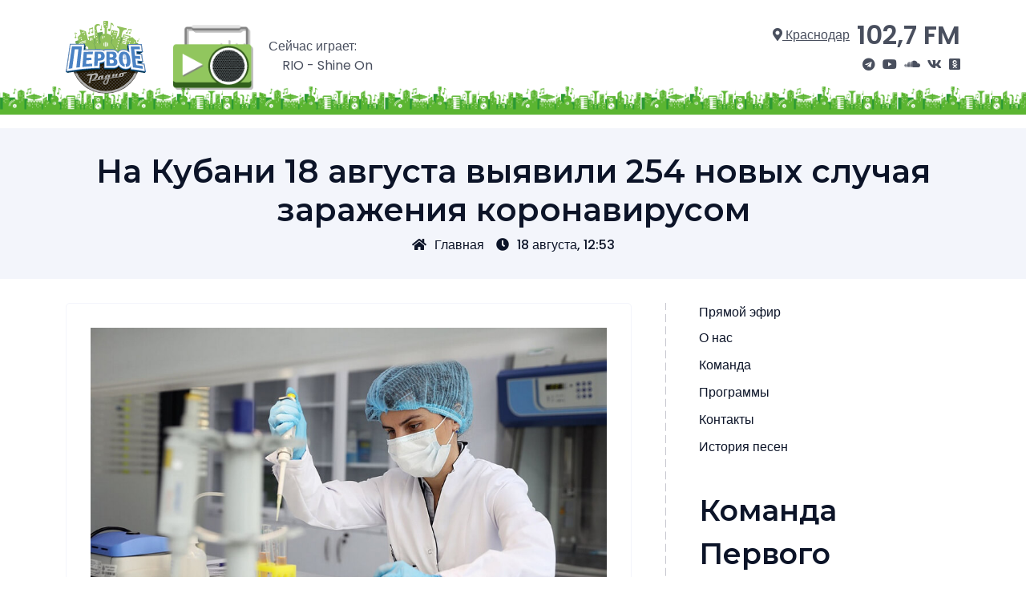

--- FILE ---
content_type: text/html; charset=UTF-8
request_url: https://pervoe.fm/http-pervoe-fm-blog-na-kubani-18-avgusta-vyyavili-254-novykh-sluchaya-zarazheniya-koronavirusom/
body_size: 47797
content:
<!doctype html>
<html lang="ru-RU">
<head>
    <meta charset="UTF-8">
    <meta name="viewport" content="width=device-width, initial-scale=1">
    <title>На Кубани 18 августа выявили 254 новых случая заражения коронавирусом &#8212; Первое радио Кубани</title>
<meta name='robots' content='max-image-preview:large' />
<link rel="amphtml" href="https://pervoe.fm/http-pervoe-fm-blog-na-kubani-18-avgusta-vyyavili-254-novykh-sluchaya-zarazheniya-koronavirusom/amp/" /><meta name="generator" content="AMP for WP 1.1.2"/><link rel='dns-prefetch' href='//fonts.googleapis.com' />
<link rel="alternate" type="application/rss+xml" title="Первое радио Кубани &raquo; Лента" href="https://pervoe.fm/feed/" />
<link rel="alternate" type="application/rss+xml" title="Первое радио Кубани &raquo; Лента комментариев" href="https://pervoe.fm/comments/feed/" />
<link rel="alternate" type="application/rss+xml" title="Первое радио Кубани &raquo; Лента комментариев к &laquo;На Кубани 18 августа выявили 254 новых случая заражения коронавирусом&raquo;" href="https://pervoe.fm/http-pervoe-fm-blog-na-kubani-18-avgusta-vyyavili-254-novykh-sluchaya-zarazheniya-koronavirusom/feed/" />
<link rel="alternate" title="oEmbed (JSON)" type="application/json+oembed" href="https://pervoe.fm/wp-json/oembed/1.0/embed?url=https%3A%2F%2Fpervoe.fm%2Fhttp-pervoe-fm-blog-na-kubani-18-avgusta-vyyavili-254-novykh-sluchaya-zarazheniya-koronavirusom%2F" />
<link rel="alternate" title="oEmbed (XML)" type="text/xml+oembed" href="https://pervoe.fm/wp-json/oembed/1.0/embed?url=https%3A%2F%2Fpervoe.fm%2Fhttp-pervoe-fm-blog-na-kubani-18-avgusta-vyyavili-254-novykh-sluchaya-zarazheniya-koronavirusom%2F&#038;format=xml" />
<style id='wp-img-auto-sizes-contain-inline-css'>
img:is([sizes=auto i],[sizes^="auto," i]){contain-intrinsic-size:3000px 1500px}
/*# sourceURL=wp-img-auto-sizes-contain-inline-css */
</style>
<style id='wp-emoji-styles-inline-css'>

	img.wp-smiley, img.emoji {
		display: inline !important;
		border: none !important;
		box-shadow: none !important;
		height: 1em !important;
		width: 1em !important;
		margin: 0 0.07em !important;
		vertical-align: -0.1em !important;
		background: none !important;
		padding: 0 !important;
	}
/*# sourceURL=wp-emoji-styles-inline-css */
</style>
<style id='wp-block-library-inline-css'>
:root{--wp-block-synced-color:#7a00df;--wp-block-synced-color--rgb:122,0,223;--wp-bound-block-color:var(--wp-block-synced-color);--wp-editor-canvas-background:#ddd;--wp-admin-theme-color:#007cba;--wp-admin-theme-color--rgb:0,124,186;--wp-admin-theme-color-darker-10:#006ba1;--wp-admin-theme-color-darker-10--rgb:0,107,160.5;--wp-admin-theme-color-darker-20:#005a87;--wp-admin-theme-color-darker-20--rgb:0,90,135;--wp-admin-border-width-focus:2px}@media (min-resolution:192dpi){:root{--wp-admin-border-width-focus:1.5px}}.wp-element-button{cursor:pointer}:root .has-very-light-gray-background-color{background-color:#eee}:root .has-very-dark-gray-background-color{background-color:#313131}:root .has-very-light-gray-color{color:#eee}:root .has-very-dark-gray-color{color:#313131}:root .has-vivid-green-cyan-to-vivid-cyan-blue-gradient-background{background:linear-gradient(135deg,#00d084,#0693e3)}:root .has-purple-crush-gradient-background{background:linear-gradient(135deg,#34e2e4,#4721fb 50%,#ab1dfe)}:root .has-hazy-dawn-gradient-background{background:linear-gradient(135deg,#faaca8,#dad0ec)}:root .has-subdued-olive-gradient-background{background:linear-gradient(135deg,#fafae1,#67a671)}:root .has-atomic-cream-gradient-background{background:linear-gradient(135deg,#fdd79a,#004a59)}:root .has-nightshade-gradient-background{background:linear-gradient(135deg,#330968,#31cdcf)}:root .has-midnight-gradient-background{background:linear-gradient(135deg,#020381,#2874fc)}:root{--wp--preset--font-size--normal:16px;--wp--preset--font-size--huge:42px}.has-regular-font-size{font-size:1em}.has-larger-font-size{font-size:2.625em}.has-normal-font-size{font-size:var(--wp--preset--font-size--normal)}.has-huge-font-size{font-size:var(--wp--preset--font-size--huge)}.has-text-align-center{text-align:center}.has-text-align-left{text-align:left}.has-text-align-right{text-align:right}.has-fit-text{white-space:nowrap!important}#end-resizable-editor-section{display:none}.aligncenter{clear:both}.items-justified-left{justify-content:flex-start}.items-justified-center{justify-content:center}.items-justified-right{justify-content:flex-end}.items-justified-space-between{justify-content:space-between}.screen-reader-text{border:0;clip-path:inset(50%);height:1px;margin:-1px;overflow:hidden;padding:0;position:absolute;width:1px;word-wrap:normal!important}.screen-reader-text:focus{background-color:#ddd;clip-path:none;color:#444;display:block;font-size:1em;height:auto;left:5px;line-height:normal;padding:15px 23px 14px;text-decoration:none;top:5px;width:auto;z-index:100000}html :where(.has-border-color){border-style:solid}html :where([style*=border-top-color]){border-top-style:solid}html :where([style*=border-right-color]){border-right-style:solid}html :where([style*=border-bottom-color]){border-bottom-style:solid}html :where([style*=border-left-color]){border-left-style:solid}html :where([style*=border-width]){border-style:solid}html :where([style*=border-top-width]){border-top-style:solid}html :where([style*=border-right-width]){border-right-style:solid}html :where([style*=border-bottom-width]){border-bottom-style:solid}html :where([style*=border-left-width]){border-left-style:solid}html :where(img[class*=wp-image-]){height:auto;max-width:100%}:where(figure){margin:0 0 1em}html :where(.is-position-sticky){--wp-admin--admin-bar--position-offset:var(--wp-admin--admin-bar--height,0px)}@media screen and (max-width:600px){html :where(.is-position-sticky){--wp-admin--admin-bar--position-offset:0px}}

/*# sourceURL=wp-block-library-inline-css */
</style><style id='wp-block-search-inline-css'>
.wp-block-search__button{margin-left:10px;word-break:normal}.wp-block-search__button.has-icon{line-height:0}.wp-block-search__button svg{height:1.25em;min-height:24px;min-width:24px;width:1.25em;fill:currentColor;vertical-align:text-bottom}:where(.wp-block-search__button){border:1px solid #ccc;padding:6px 10px}.wp-block-search__inside-wrapper{display:flex;flex:auto;flex-wrap:nowrap;max-width:100%}.wp-block-search__label{width:100%}.wp-block-search.wp-block-search__button-only .wp-block-search__button{box-sizing:border-box;display:flex;flex-shrink:0;justify-content:center;margin-left:0;max-width:100%}.wp-block-search.wp-block-search__button-only .wp-block-search__inside-wrapper{min-width:0!important;transition-property:width}.wp-block-search.wp-block-search__button-only .wp-block-search__input{flex-basis:100%;transition-duration:.3s}.wp-block-search.wp-block-search__button-only.wp-block-search__searchfield-hidden,.wp-block-search.wp-block-search__button-only.wp-block-search__searchfield-hidden .wp-block-search__inside-wrapper{overflow:hidden}.wp-block-search.wp-block-search__button-only.wp-block-search__searchfield-hidden .wp-block-search__input{border-left-width:0!important;border-right-width:0!important;flex-basis:0;flex-grow:0;margin:0;min-width:0!important;padding-left:0!important;padding-right:0!important;width:0!important}:where(.wp-block-search__input){appearance:none;border:1px solid #949494;flex-grow:1;font-family:inherit;font-size:inherit;font-style:inherit;font-weight:inherit;letter-spacing:inherit;line-height:inherit;margin-left:0;margin-right:0;min-width:3rem;padding:8px;text-decoration:unset!important;text-transform:inherit}:where(.wp-block-search__button-inside .wp-block-search__inside-wrapper){background-color:#fff;border:1px solid #949494;box-sizing:border-box;padding:4px}:where(.wp-block-search__button-inside .wp-block-search__inside-wrapper) .wp-block-search__input{border:none;border-radius:0;padding:0 4px}:where(.wp-block-search__button-inside .wp-block-search__inside-wrapper) .wp-block-search__input:focus{outline:none}:where(.wp-block-search__button-inside .wp-block-search__inside-wrapper) :where(.wp-block-search__button){padding:4px 8px}.wp-block-search.aligncenter .wp-block-search__inside-wrapper{margin:auto}.wp-block[data-align=right] .wp-block-search.wp-block-search__button-only .wp-block-search__inside-wrapper{float:right}
/*# sourceURL=https://pervoe.fm/wp-includes/blocks/search/style.min.css */
</style>
<style id='wp-block-group-inline-css'>
.wp-block-group{box-sizing:border-box}:where(.wp-block-group.wp-block-group-is-layout-constrained){position:relative}
/*# sourceURL=https://pervoe.fm/wp-includes/blocks/group/style.min.css */
</style>
<style id='global-styles-inline-css'>
:root{--wp--preset--aspect-ratio--square: 1;--wp--preset--aspect-ratio--4-3: 4/3;--wp--preset--aspect-ratio--3-4: 3/4;--wp--preset--aspect-ratio--3-2: 3/2;--wp--preset--aspect-ratio--2-3: 2/3;--wp--preset--aspect-ratio--16-9: 16/9;--wp--preset--aspect-ratio--9-16: 9/16;--wp--preset--color--black: #000000;--wp--preset--color--cyan-bluish-gray: #abb8c3;--wp--preset--color--white: #ffffff;--wp--preset--color--pale-pink: #f78da7;--wp--preset--color--vivid-red: #cf2e2e;--wp--preset--color--luminous-vivid-orange: #ff6900;--wp--preset--color--luminous-vivid-amber: #fcb900;--wp--preset--color--light-green-cyan: #7bdcb5;--wp--preset--color--vivid-green-cyan: #00d084;--wp--preset--color--pale-cyan-blue: #8ed1fc;--wp--preset--color--vivid-cyan-blue: #0693e3;--wp--preset--color--vivid-purple: #9b51e0;--wp--preset--gradient--vivid-cyan-blue-to-vivid-purple: linear-gradient(135deg,rgb(6,147,227) 0%,rgb(155,81,224) 100%);--wp--preset--gradient--light-green-cyan-to-vivid-green-cyan: linear-gradient(135deg,rgb(122,220,180) 0%,rgb(0,208,130) 100%);--wp--preset--gradient--luminous-vivid-amber-to-luminous-vivid-orange: linear-gradient(135deg,rgb(252,185,0) 0%,rgb(255,105,0) 100%);--wp--preset--gradient--luminous-vivid-orange-to-vivid-red: linear-gradient(135deg,rgb(255,105,0) 0%,rgb(207,46,46) 100%);--wp--preset--gradient--very-light-gray-to-cyan-bluish-gray: linear-gradient(135deg,rgb(238,238,238) 0%,rgb(169,184,195) 100%);--wp--preset--gradient--cool-to-warm-spectrum: linear-gradient(135deg,rgb(74,234,220) 0%,rgb(151,120,209) 20%,rgb(207,42,186) 40%,rgb(238,44,130) 60%,rgb(251,105,98) 80%,rgb(254,248,76) 100%);--wp--preset--gradient--blush-light-purple: linear-gradient(135deg,rgb(255,206,236) 0%,rgb(152,150,240) 100%);--wp--preset--gradient--blush-bordeaux: linear-gradient(135deg,rgb(254,205,165) 0%,rgb(254,45,45) 50%,rgb(107,0,62) 100%);--wp--preset--gradient--luminous-dusk: linear-gradient(135deg,rgb(255,203,112) 0%,rgb(199,81,192) 50%,rgb(65,88,208) 100%);--wp--preset--gradient--pale-ocean: linear-gradient(135deg,rgb(255,245,203) 0%,rgb(182,227,212) 50%,rgb(51,167,181) 100%);--wp--preset--gradient--electric-grass: linear-gradient(135deg,rgb(202,248,128) 0%,rgb(113,206,126) 100%);--wp--preset--gradient--midnight: linear-gradient(135deg,rgb(2,3,129) 0%,rgb(40,116,252) 100%);--wp--preset--font-size--small: 13px;--wp--preset--font-size--medium: 20px;--wp--preset--font-size--large: 36px;--wp--preset--font-size--x-large: 42px;--wp--preset--spacing--20: 0.44rem;--wp--preset--spacing--30: 0.67rem;--wp--preset--spacing--40: 1rem;--wp--preset--spacing--50: 1.5rem;--wp--preset--spacing--60: 2.25rem;--wp--preset--spacing--70: 3.38rem;--wp--preset--spacing--80: 5.06rem;--wp--preset--shadow--natural: 6px 6px 9px rgba(0, 0, 0, 0.2);--wp--preset--shadow--deep: 12px 12px 50px rgba(0, 0, 0, 0.4);--wp--preset--shadow--sharp: 6px 6px 0px rgba(0, 0, 0, 0.2);--wp--preset--shadow--outlined: 6px 6px 0px -3px rgb(255, 255, 255), 6px 6px rgb(0, 0, 0);--wp--preset--shadow--crisp: 6px 6px 0px rgb(0, 0, 0);}:where(.is-layout-flex){gap: 0.5em;}:where(.is-layout-grid){gap: 0.5em;}body .is-layout-flex{display: flex;}.is-layout-flex{flex-wrap: wrap;align-items: center;}.is-layout-flex > :is(*, div){margin: 0;}body .is-layout-grid{display: grid;}.is-layout-grid > :is(*, div){margin: 0;}:where(.wp-block-columns.is-layout-flex){gap: 2em;}:where(.wp-block-columns.is-layout-grid){gap: 2em;}:where(.wp-block-post-template.is-layout-flex){gap: 1.25em;}:where(.wp-block-post-template.is-layout-grid){gap: 1.25em;}.has-black-color{color: var(--wp--preset--color--black) !important;}.has-cyan-bluish-gray-color{color: var(--wp--preset--color--cyan-bluish-gray) !important;}.has-white-color{color: var(--wp--preset--color--white) !important;}.has-pale-pink-color{color: var(--wp--preset--color--pale-pink) !important;}.has-vivid-red-color{color: var(--wp--preset--color--vivid-red) !important;}.has-luminous-vivid-orange-color{color: var(--wp--preset--color--luminous-vivid-orange) !important;}.has-luminous-vivid-amber-color{color: var(--wp--preset--color--luminous-vivid-amber) !important;}.has-light-green-cyan-color{color: var(--wp--preset--color--light-green-cyan) !important;}.has-vivid-green-cyan-color{color: var(--wp--preset--color--vivid-green-cyan) !important;}.has-pale-cyan-blue-color{color: var(--wp--preset--color--pale-cyan-blue) !important;}.has-vivid-cyan-blue-color{color: var(--wp--preset--color--vivid-cyan-blue) !important;}.has-vivid-purple-color{color: var(--wp--preset--color--vivid-purple) !important;}.has-black-background-color{background-color: var(--wp--preset--color--black) !important;}.has-cyan-bluish-gray-background-color{background-color: var(--wp--preset--color--cyan-bluish-gray) !important;}.has-white-background-color{background-color: var(--wp--preset--color--white) !important;}.has-pale-pink-background-color{background-color: var(--wp--preset--color--pale-pink) !important;}.has-vivid-red-background-color{background-color: var(--wp--preset--color--vivid-red) !important;}.has-luminous-vivid-orange-background-color{background-color: var(--wp--preset--color--luminous-vivid-orange) !important;}.has-luminous-vivid-amber-background-color{background-color: var(--wp--preset--color--luminous-vivid-amber) !important;}.has-light-green-cyan-background-color{background-color: var(--wp--preset--color--light-green-cyan) !important;}.has-vivid-green-cyan-background-color{background-color: var(--wp--preset--color--vivid-green-cyan) !important;}.has-pale-cyan-blue-background-color{background-color: var(--wp--preset--color--pale-cyan-blue) !important;}.has-vivid-cyan-blue-background-color{background-color: var(--wp--preset--color--vivid-cyan-blue) !important;}.has-vivid-purple-background-color{background-color: var(--wp--preset--color--vivid-purple) !important;}.has-black-border-color{border-color: var(--wp--preset--color--black) !important;}.has-cyan-bluish-gray-border-color{border-color: var(--wp--preset--color--cyan-bluish-gray) !important;}.has-white-border-color{border-color: var(--wp--preset--color--white) !important;}.has-pale-pink-border-color{border-color: var(--wp--preset--color--pale-pink) !important;}.has-vivid-red-border-color{border-color: var(--wp--preset--color--vivid-red) !important;}.has-luminous-vivid-orange-border-color{border-color: var(--wp--preset--color--luminous-vivid-orange) !important;}.has-luminous-vivid-amber-border-color{border-color: var(--wp--preset--color--luminous-vivid-amber) !important;}.has-light-green-cyan-border-color{border-color: var(--wp--preset--color--light-green-cyan) !important;}.has-vivid-green-cyan-border-color{border-color: var(--wp--preset--color--vivid-green-cyan) !important;}.has-pale-cyan-blue-border-color{border-color: var(--wp--preset--color--pale-cyan-blue) !important;}.has-vivid-cyan-blue-border-color{border-color: var(--wp--preset--color--vivid-cyan-blue) !important;}.has-vivid-purple-border-color{border-color: var(--wp--preset--color--vivid-purple) !important;}.has-vivid-cyan-blue-to-vivid-purple-gradient-background{background: var(--wp--preset--gradient--vivid-cyan-blue-to-vivid-purple) !important;}.has-light-green-cyan-to-vivid-green-cyan-gradient-background{background: var(--wp--preset--gradient--light-green-cyan-to-vivid-green-cyan) !important;}.has-luminous-vivid-amber-to-luminous-vivid-orange-gradient-background{background: var(--wp--preset--gradient--luminous-vivid-amber-to-luminous-vivid-orange) !important;}.has-luminous-vivid-orange-to-vivid-red-gradient-background{background: var(--wp--preset--gradient--luminous-vivid-orange-to-vivid-red) !important;}.has-very-light-gray-to-cyan-bluish-gray-gradient-background{background: var(--wp--preset--gradient--very-light-gray-to-cyan-bluish-gray) !important;}.has-cool-to-warm-spectrum-gradient-background{background: var(--wp--preset--gradient--cool-to-warm-spectrum) !important;}.has-blush-light-purple-gradient-background{background: var(--wp--preset--gradient--blush-light-purple) !important;}.has-blush-bordeaux-gradient-background{background: var(--wp--preset--gradient--blush-bordeaux) !important;}.has-luminous-dusk-gradient-background{background: var(--wp--preset--gradient--luminous-dusk) !important;}.has-pale-ocean-gradient-background{background: var(--wp--preset--gradient--pale-ocean) !important;}.has-electric-grass-gradient-background{background: var(--wp--preset--gradient--electric-grass) !important;}.has-midnight-gradient-background{background: var(--wp--preset--gradient--midnight) !important;}.has-small-font-size{font-size: var(--wp--preset--font-size--small) !important;}.has-medium-font-size{font-size: var(--wp--preset--font-size--medium) !important;}.has-large-font-size{font-size: var(--wp--preset--font-size--large) !important;}.has-x-large-font-size{font-size: var(--wp--preset--font-size--x-large) !important;}
/*# sourceURL=global-styles-inline-css */
</style>

<style id='classic-theme-styles-inline-css'>
/*! This file is auto-generated */
.wp-block-button__link{color:#fff;background-color:#32373c;border-radius:9999px;box-shadow:none;text-decoration:none;padding:calc(.667em + 2px) calc(1.333em + 2px);font-size:1.125em}.wp-block-file__button{background:#32373c;color:#fff;text-decoration:none}
/*# sourceURL=/wp-includes/css/classic-themes.min.css */
</style>
<link data-minify="1" rel='stylesheet' id='cool-tag-cloud-css' href='https://pervoe.fm/wp-content/cache/min/1/wp-content/plugins/cool-tag-cloud/inc/cool-tag-cloud.css?ver=1768299057' media='all' />
<link rel='stylesheet' id='bootstrap-css' href='https://pervoe.fm/wp-content/themes/pervoe_fm/assets/css/bootstrap.min.css' media='all' />
<link data-minify="1" rel='stylesheet' id='fontawesome-5-css' href='https://pervoe.fm/wp-content/cache/min/1/wp-content/themes/pervoe_fm/assets/css/all.min.css?ver=1768299057' media='all' />
<link rel='stylesheet' id='leopard-fonts-css' href='https://fonts.googleapis.com/css?family=Poppins%3A200%2C300%2C400%2C500%2C600%7CMontserrat%3A400%2C500%2C600%2C700%2C800%2C900&#038;display=swap&#038;subset=latin%2Clatin-ext' media='all' />
<link data-minify="1" rel='stylesheet' id='leopard-style-css' href='https://pervoe.fm/wp-content/cache/min/1/wp-content/themes/pervoe_fm/style.css?ver=1768299057' media='all' />
<link data-minify="1" rel='stylesheet' id='leopard-main-style-css' href='https://pervoe.fm/wp-content/cache/min/1/wp-content/themes/pervoe_fm/assets/css/theme-style.css?ver=1768299057' media='all' />
<link data-minify="1" rel='stylesheet' id='leopard-responsive-css' href='https://pervoe.fm/wp-content/cache/min/1/wp-content/themes/pervoe_fm/assets/css/responsive.css?ver=1768299057' media='all' />
<link data-minify="1" rel='stylesheet' id='bootstrap-carousel-css' href='https://pervoe.fm/wp-content/cache/min/1/wp-content/themes/pervoe_fm/assets/css/carousel.css?ver=1768299057' media='all' />
<script src="https://pervoe.fm/wp-includes/js/jquery/jquery.min.js?ver=3.7.1" id="jquery-core-js" data-rocket-defer defer></script>


<link rel="https://api.w.org/" href="https://pervoe.fm/wp-json/" /><link rel="alternate" title="JSON" type="application/json" href="https://pervoe.fm/wp-json/wp/v2/posts/19127" /><link rel="EditURI" type="application/rsd+xml" title="RSD" href="https://pervoe.fm/xmlrpc.php?rsd" />
<meta name="generator" content="WordPress 6.9" />
<link rel="canonical" href="https://pervoe.fm/http-pervoe-fm-blog-na-kubani-18-avgusta-vyyavili-254-novykh-sluchaya-zarazheniya-koronavirusom/" />
<link rel='shortlink' href='https://pervoe.fm/?p=19127' />
<link rel="icon" href="https://pervoe.fm/wp-content/uploads/2022/10/cropped-icon-32x32.png" sizes="32x32" />
<link rel="icon" href="https://pervoe.fm/wp-content/uploads/2022/10/cropped-icon-192x192.png" sizes="192x192" />
<link rel="apple-touch-icon" href="https://pervoe.fm/wp-content/uploads/2022/10/cropped-icon-180x180.png" />
<meta name="msapplication-TileImage" content="https://pervoe.fm/wp-content/uploads/2022/10/cropped-icon-270x270.png" />
</head>
<body class="wp-singular post-template-default single single-post postid-19127 single-format-standard wp-theme-pervoe_fm lprd-sidebar-enable lprd-right-sidebar">
<header id="masthead" class="lprd-header-area site-header">
    <div class="container">
        <div class="row justify-content-between align-items-center">
            <div class="col-lg-9 col-md-6 col-12">
                <div class="site-branding">
                                            <a class="logo" href="/">
                            <img src="https://pervoe.fm/wp-content/themes/pervoe_fm/assets/img/theme/logo.svg" alt="Первое радио">
                        </a>
                                    </div>
                <div class="player">
                    <a class="logo_small animated" href="javascript:void(0)" onclick="window.open('/onair/', 'Прямой эфир', 'width=320,height=480,')">
                        <img src="https://pervoe.fm/wp-content/themes/pervoe_fm/assets/img/theme/player.png" alt="Прошлая музыка">
                    </a>
                </div>
				<div class="marquee">
                    <span>Сейчас играет:</span>
                    <marquee>RIO - Shine On</marquee>
                </div>
            </div>
            <div class="col-lg-3 col-md-6 col-12 lprd-menu-area">
                <div class="main-navigation nav-meta">
                    <div class="meta">
                        <a class="select-city" href="/" title="Выберите населеный пункт"><i class="fas fa-map-marker-alt"></i> Краснодар</a>
                        <a class="frequency" href="/">102,7 FM</a>
                    </div>
                    <div class="social">
                        <a href="https://t.me/pervoefm" title="Наш канал в Telegram" target="_blank"><i class="fab fa-telegram"></i></a>
                        <a href="https://www.youtube.com/channel/UCwPCt0Ux1jYJEoNxh_D8c5g" title="Наш канал на YouTube" target="_blank"><i class="fab fa-youtube"></i></a>
                        <a href="https://pervoefm.mave.digital/" title="Наш Mave" target="_blank"><i class="fab fa-soundcloud"></i></a>
                        <a href="https://vk.com/pervoeradio" title="Мы Вконтакте" target="_blank"><i class="fab fa-vk"></i></a>
                        <a href="https://ok.ru/group/56227088302085" title="Мы на Одноклассниках" target="_blank"><i class="fab fa-odnoklassniki-square"></i></a>
                    </div>
                </div>
            </div>
        </div>
    </div>
</header>
<div class="lprd-breadcrumbs-area mt-3 menu_fixed_container">
    <div class="container">
        <div class="row">
            <div class="col-12">
                <ul class="menu_fixed">
                                            <li><a href="/">Главная</a></li>
                                            <li><a href="https://pervoe.fm/about/">О нас</a></li>
                                            <li><a href="https://pervoe.fm/team/">Команда</a></li>
                                            <li><a href="https://pervoe.fm/programs/">Программы</a></li>
                                            <li><a href="https://pervoe.fm/contacts/">Контакты</a></li>
                                            <li><a href="https://pervoe.fm/song-history/">История песен</a></li>
                                    </ul>
            </div>
        </div>
    </div>
</div>
    <div class="lprd-breadcrumbs-area mt-3">
        <div class="container">
            <div class="row">
                <div class="col-12">
                    <div class="lprd-breadcrumbs">
                                                    <h1 class="lprd-breadcrumbs-title">На Кубани 18 августа выявили 254 новых случая заражения коронавирусом</h1>
                            <div class="lprd-breadcrumbs-meta">
                                <a class="active" href="https://pervoe.fm"><i class="fas fa-home"></i>Главная</a><a class="lprd--post-date-text" href="https://pervoe.fm/http-pervoe-fm-blog-na-kubani-18-avgusta-vyyavili-254-novykh-sluchaya-zarazheniya-koronavirusom/" rel="bookmark"><i class="fas fa-clock"></i>18 августа, 12:53</a>                            </div>
                                            </div>
                </div>
            </div>
        </div>
    </div>
<div id="primary" class="lprd-single-post lprd-blog-page site-main">
    <div class="container">
        <div class="row">
            <div class="col-lg-8 offset-lg-0 col-md-10 offset-md-1 col-sm-12 offset-sm-0">
                <div class="lprd-default-page-container">
                    <article class="lprd-single-post-item post-19127 post type-post status-publish format-standard has-post-thumbnail hentry category-blog">

            <div class="lprd-single-post-thumb-area">
            
            <div class="post-thumbnail">
                <img width="899" height="600" src="https://pervoe.fm/wp-content/uploads/2022/08/7d4e8b285d8fb83d590bd2d1fcdebe14.jpg" class="attachment-post-thumbnail size-post-thumbnail wp-post-image" alt="" decoding="async" fetchpriority="high" srcset="https://pervoe.fm/wp-content/uploads/2022/08/7d4e8b285d8fb83d590bd2d1fcdebe14.jpg 899w, https://pervoe.fm/wp-content/uploads/2022/08/7d4e8b285d8fb83d590bd2d1fcdebe14-300x200.jpg 300w, https://pervoe.fm/wp-content/uploads/2022/08/7d4e8b285d8fb83d590bd2d1fcdebe14-768x513.jpg 768w" sizes="(max-width: 899px) 100vw, 899px" />            </div><!-- .post-thumbnail -->

                </div>
    
    <div class="entry-content">
        <div>
 <b>Во всех регионах России за сутки выявили 20 тыс. 914 новых случаев коронавируса. При этом умерли 799 пациентов, выздоровели 20 тыс. 713 человек. В Краснодарском крае за сутки коронавирус подтвердился у 254 человек. Умерли 34 пациента, выздоровел 71.<br />
 </b><br />
	 На аппаратах ИВЛ находятся 104 пациента с COVID-19, еще девять – на ЭКМО. Всего с начала пандемии в Краснодарском крае коронавирусом заразились 63 тыс. 689 человек, включая 4тыс. 96 детей. Выздоровели 48 тыс. 384 пациента. Умерли 4 тыс. 800 заболевших.</p>
</p>
<p>
		 Возраст новых пациентов, выявленных за последние сутки, — от двух месяцев до 95 лет.&nbsp; Краснодаре коронавирус подтвердился у 41 местного жителя. В Лабинском районе — у 32, в Тихорецком — 24. В Курганинском районе заболели 19 человек, в Туапсинском — 16, в Темрюкском районе — 12. А в Сочи 11 новых заболевших.
	</p>
<p>
		 Кроме того, в Геленджике, Анапе и Староминском районе заболели по 10 человек. В Кореновском и Выселковском районах — по девять, в Красноармейском и Павловском районах — по семь. В Кущевском районе шесть заболевших, в Усть-Лабинском — пять. На территории Апшеронского, Белореченского, Ейского и Ленинградского районов 1 по четыре. В Крымском районе — три, в Гулькевичском — два. А в Горячем Ключе, Абинском, Динском, Кавказском и Щербиновском муниципалитетах — по одному.
	</p>
</p>
<p>
		 Показатель заболеваемости на 100 тысяч населения – 1120,5. В стационарах с подтвержденным COVID-19 сейчас находятся 3 тыс. 648 человек, дома лечатся – 6 тыс. 857 жителей, говорится в сообщении оперативного штаба Краснодарского края.
	</p>
<p>	<b></p>
<p> </b><br />
 <b><br />
 </b>
</div>
<p></p>
    </div>

    <footer class="entry-footer">
        <div class="cat-links"><span>Категория: </span> <a href="https://pervoe.fm/category/blog/" rel="category tag">Блог</a></div>            </footer>

</article>
                </div>
            </div>
            <div class="col-lg-4 offset-lg-0 col-md-10 offset-md-1 col-sm-12 offset-sm-0 lprd-sidebar-border">
    <aside id="secondary" class="lprd-sidebar">
        <a class="d-block mb-2" href="javascript:void(0)" onclick="window.open('/onair/', 'Прямой эфир', 'width=320,height=480,')">Прямой эфир</a>
        <section id="block-3" class="widget widget_block">
<div class="wp-block-group"><div class="wp-block-group__inner-container is-layout-flow wp-block-group-is-layout-flow"><div class="widget widget_nav_menu"><div class="menu-glavnoe-menyu-container"><ul id="menu-glavnoe-menyu" class="menu"><li id="menu-item-14892" class="menu-item menu-item-type-post_type menu-item-object-page menu-item-14892"><a href="https://pervoe.fm/about/">О нас</a></li>
<li id="menu-item-14890" class="menu-item menu-item-type-post_type menu-item-object-page menu-item-14890"><a href="https://pervoe.fm/team/">Команда</a></li>
<li id="menu-item-14893" class="menu-item menu-item-type-post_type menu-item-object-page menu-item-14893"><a href="https://pervoe.fm/programs/">Программы</a></li>
<li id="menu-item-14891" class="menu-item menu-item-type-post_type menu-item-object-page menu-item-14891"><a href="https://pervoe.fm/contacts/">Контакты</a></li>
<li id="menu-item-38252" class="menu-item menu-item-type-post_type menu-item-object-page menu-item-38252"><a href="https://pervoe.fm/song-history/">История песен</a></li>
</ul></div></div></div></div>
</section><section id="block-4" class="widget widget_block">
<div class="wp-block-group"><div class="wp-block-group__inner-container is-layout-flow wp-block-group-is-layout-flow"><div class="widget widget_list_of_team">            <div class="user_description">
                                    <h2><h2 class="widgettitle">Команда Первого</h2></h2>
                                <p>Николай Баринов</p>
                <img decoding="async" src="http://pervoe.fm/wp-content/uploads/2023/08/bez-imeni.jpg" alt="Николай Баринов">
                <p class="mt-3">Ведущий</p>
            </div>
            </div></div></div>
</section><section id="block-5" class="widget widget_block">
<div class="wp-block-group"><div class="wp-block-group__inner-container is-layout-flow wp-block-group-is-layout-flow"></div></div>
</section><section id="block-6" class="widget widget_block">
<div class="wp-block-group"><div class="wp-block-group__inner-container is-layout-flow wp-block-group-is-layout-flow"></div></div>
</section><section id="block-7" class="widget widget_block widget_search"><form role="search" method="get" action="https://pervoe.fm/" class="wp-block-search__button-outside wp-block-search__text-button wp-block-search"    ><label class="wp-block-search__label screen-reader-text" for="wp-block-search__input-1" >Поиск</label><div class="wp-block-search__inside-wrapper" ><input class="wp-block-search__input" id="wp-block-search__input-1" placeholder="" value="" type="search" name="s" required /><button aria-label="Поиск" class="wp-block-search__button wp-element-button" type="submit" >Поиск</button></div></form></section><section id="cool_tag_cloud-3" class="widget widget_cool_tag_cloud"><div class="lprd-widget-title"><h2 class="widget-title">Теги</h2></div><div class="cool-tag-cloud"><div class="ctcgreen"><div class="ctcleft"><div class="arial" style="text-transform:none!important;"><a href="https://pervoe.fm/tag/big-data/" class="tag-cloud-link tag-link-18 tag-link-position-1" style="font-size: 12.185365853659px;" aria-label="BIG data (39 элементов)">BIG data</a><a href="https://pervoe.fm/tag/bolshaya-kubanskaya-encziklopediya/" class="tag-cloud-link tag-link-19 tag-link-position-2" style="font-size: 11.521951219512px;" aria-label="Большая Кубанская Энциклопедия (17 элементов)">Большая Кубанская Энциклопедия</a><a href="https://pervoe.fm/tag/gde-dengi/" class="tag-cloud-link tag-link-14 tag-link-position-3" style="font-size: 12.517073170732px;" aria-label="Где деньги (58 элементов)">Где деньги</a><a href="https://pervoe.fm/tag/gen-pobeditelya/" class="tag-cloud-link tag-link-31 tag-link-position-4" style="font-size: 11.014634146341px;" aria-label="Ген Победителя (9 элементов)">Ген Победителя</a><a href="https://pervoe.fm/tag/est-mesta/" class="tag-cloud-link tag-link-13 tag-link-position-5" style="font-size: 12.575609756098px;" aria-label="Есть места (62 элемента)">Есть места</a><a href="https://pervoe.fm/tag/zdravyj-smysl/" class="tag-cloud-link tag-link-16 tag-link-position-6" style="font-size: 12.575609756098px;" aria-label="Здравый смысл (62 элемента)">Здравый смысл</a><a href="https://pervoe.fm/tag/na-dva-golosa/" class="tag-cloud-link tag-link-21 tag-link-position-7" style="font-size: 11.814634146341px;" aria-label="На два голоса (25 элементов)">На два голоса</a><a href="https://pervoe.fm/tag/perekrestok/" class="tag-cloud-link tag-link-25 tag-link-position-8" style="font-size: 10px;" aria-label="Перекресток (2 элемента)">Перекресток</a><a href="https://pervoe.fm/tag/proizvodstvennaya-gimnastika/" class="tag-cloud-link tag-link-30 tag-link-position-9" style="font-size: 10.917073170732px;" aria-label="Производственная гимнастика (8 элементов)">Производственная гимнастика</a><a href="https://pervoe.fm/tag/pushkin-day/" class="tag-cloud-link tag-link-28 tag-link-position-10" style="font-size: 11.014634146341px;" aria-label="Пушкин Day (9 элементов)">Пушкин Day</a><a href="https://pervoe.fm/tag/ryadovye-geroi-pobedy/" class="tag-cloud-link tag-link-27 tag-link-position-11" style="font-size: 10.819512195122px;" aria-label="Рядовые герои победы (7 элементов)">Рядовые герои победы</a><a href="https://pervoe.fm/tag/samoe-vremya/" class="tag-cloud-link tag-link-20 tag-link-position-12" style="font-size: 10.234146341463px;" aria-label="Самое время (3 элемента)">Самое время</a><a href="https://pervoe.fm/tag/skazki-narodov-rossii/" class="tag-cloud-link tag-link-29 tag-link-position-13" style="font-size: 10.819512195122px;" aria-label="Сказки народов России (7 элементов)">Сказки народов России</a><a href="https://pervoe.fm/tag/slavnye-gody/" class="tag-cloud-link tag-link-17 tag-link-position-14" style="font-size: 11.229268292683px;" aria-label="Славные годы (12 элементов)">Славные годы</a><a href="https://pervoe.fm/tag/ta-eshhyo-tema/" class="tag-cloud-link tag-link-15 tag-link-position-15" style="font-size: 14px;" aria-label="Та ещё тема (340 элементов)">Та ещё тема</a><a href="https://pervoe.fm/tag/uchebnik-istorii/" class="tag-cloud-link tag-link-24 tag-link-position-16" style="font-size: 12.848780487805px;" aria-label="Учебник истории (87 элементов)">Учебник истории</a><a href="https://pervoe.fm/tag/uchitel-slovo-s-bolshim-serdczem/" class="tag-cloud-link tag-link-26 tag-link-position-17" style="font-size: 10.721951219512px;" aria-label="Учитель. Слово с большим сердцем (6 элементов)">Учитель. Слово с большим сердцем</a></div></div></div></div></section>    </aside>
</div>
        </div>
    </div>
</div>
<footer id="lprd-footer" class="site-footer lprd-footer-section">
        <div class="lprd-footer-copyright-area">
        <div class="container">
            <div class="row">
                <div class="col-lg-12">
                    <div class="site-info">
                                                <a class="logo logo_small" href="/"><img src="https://pervoe.fm/wp-content/themes/pervoe_fm/assets/img/theme/logo.svg" alt="Первое радио"></a>
                        <span class="delimiter"></span>
                        <a href="/">&copy; 2026 — ООО "Кубань 24", "Первое радио Кубани"</a>
                        <span class="delimiter"></span>
                        
                    </div>
                </div>
            </div>
        </div>
    </div>
</footer>
<div class="modal-frequency">
    <div class="modal d-block" role="dialog" aria-modal="true">
        <div class="modal-dialog modal-lg" role="document">
            <div class="modal-content">
                <div class="modal-header">
                    <h5 class="modal-title"><strong>В каком Вы городе?</strong></h5>
                    <button type="button" class="close" data-dismiss="modal" aria-label="Close">
                        <span aria-hidden="true">×</span>
                    </button>
                </div>
                <div class="modal-body">
                    <div class="container-fluid">
                        <div class="row list-city">
                                                            <div class="col-md-6"><a href="/?city=0" data-id="104,9"><span>&bull;</span> Анапа</a></div>
                                                            <div class="col-md-6"><a href="/?city=1" data-id="107,3"><span>&bull;</span> Апшеронск</a></div>
                                                            <div class="col-md-6"><a href="/?city=2" data-id="105,4"><span>&bull;</span> Армавир</a></div>
                                                            <div class="col-md-6"><a href="/?city=3" data-id="101,2"><span>&bull;</span> Геленджик</a></div>
                                                            <div class="col-md-6"><a href="/?city=4" data-id="88,1"><span>&bull;</span> Горячий Ключ</a></div>
                                                            <div class="col-md-6"><a href="/?city=5" data-id="94,4"><span>&bull;</span> Отрадная</a></div>
                                                            <div class="col-md-6"><a href="/?city=6" data-id="102,6"><span>&bull;</span> Туапсинский район</a></div>
                                                            <div class="col-md-6"><a href="/?city=7" data-id="102,7"><span>&bull;</span> Краснодар</a></div>
                                                            <div class="col-md-6"><a href="/?city=8" data-id="68,2"><span>&bull;</span> Кропоткин</a></div>
                                                            <div class="col-md-6"><a href="/?city=9" data-id="104,9"><span>&bull;</span> Новороссийск (Ртс)</a></div>
                                                            <div class="col-md-6"><a href="/?city=10" data-id="105,7"><span>&bull;</span> Сочи</a></div>
                                                            <div class="col-md-6"><a href="/?city=11" data-id="105,6"><span>&bull;</span> Приморско-Ахтарск</a></div>
                                                            <div class="col-md-6"><a href="/?city=12" data-id="106,7"><span>&bull;</span> Темрюк</a></div>
                                                            <div class="col-md-6"><a href="/?city=13" data-id="100,1"><span>&bull;</span> Туапсе</a></div>
                                                            <div class="col-md-6"><a href="/?city=14" data-id="102,3"><span>&bull;</span> Хадыженск</a></div>
                                                            <div class="col-md-6"><a href="/?city=15" data-id="102,4"><span>&bull;</span> Александровка</a></div>
                                                            <div class="col-md-6"><a href="/?city=16" data-id="102,1"><span>&bull;</span> Архипо-Осиповка</a></div>
                                                            <div class="col-md-6"><a href="/?city=17" data-id="104,2"><span>&bull;</span> Б. Псеушко</a></div>
                                                            <div class="col-md-6"><a href="/?city=18" data-id="105,0"><span>&bull;</span> Белая Глина</a></div>
                                                            <div class="col-md-6"><a href="/?city=19" data-id="88,4"><span>&bull;</span> Георгиевское (Кривенковское)</a></div>
                                                            <div class="col-md-6"><a href="/?city=20" data-id="96,1"><span>&bull;</span> Тихорецк</a></div>
                                                    </div>
                    </div>
                </div>
            </div>
        </div>
    </div>
</div>
<script type="speculationrules">
{"prefetch":[{"source":"document","where":{"and":[{"href_matches":"/*"},{"not":{"href_matches":["/wp-*.php","/wp-admin/*","/wp-content/uploads/*","/wp-content/*","/wp-content/plugins/*","/wp-content/themes/pervoe_fm/*","/*\\?(.+)"]}},{"not":{"selector_matches":"a[rel~=\"nofollow\"]"}},{"not":{"selector_matches":".no-prefetch, .no-prefetch a"}}]},"eagerness":"conservative"}]}
</script>
    
    
<script id="leopard-main-js-js-extra">
var leopard_localize = {"theme_url":"https://pervoe.fm","theme_directory":"https://pervoe.fm/wp-content/themes/pervoe_fm","ajax_url":"https://pervoe.fm/wp-admin/admin-ajax.php"};
//# sourceURL=leopard-main-js-js-extra
</script>



<script id="wp-emoji-settings" type="application/json">
{"baseUrl":"https://s.w.org/images/core/emoji/17.0.2/72x72/","ext":".png","svgUrl":"https://s.w.org/images/core/emoji/17.0.2/svg/","svgExt":".svg","source":{"concatemoji":"https://pervoe.fm/wp-includes/js/wp-emoji-release.min.js?ver=6.9"}}
</script>
<script type="module">
/*! This file is auto-generated */
const a=JSON.parse(document.getElementById("wp-emoji-settings").textContent),o=(window._wpemojiSettings=a,"wpEmojiSettingsSupports"),s=["flag","emoji"];function i(e){try{var t={supportTests:e,timestamp:(new Date).valueOf()};sessionStorage.setItem(o,JSON.stringify(t))}catch(e){}}function c(e,t,n){e.clearRect(0,0,e.canvas.width,e.canvas.height),e.fillText(t,0,0);t=new Uint32Array(e.getImageData(0,0,e.canvas.width,e.canvas.height).data);e.clearRect(0,0,e.canvas.width,e.canvas.height),e.fillText(n,0,0);const a=new Uint32Array(e.getImageData(0,0,e.canvas.width,e.canvas.height).data);return t.every((e,t)=>e===a[t])}function p(e,t){e.clearRect(0,0,e.canvas.width,e.canvas.height),e.fillText(t,0,0);var n=e.getImageData(16,16,1,1);for(let e=0;e<n.data.length;e++)if(0!==n.data[e])return!1;return!0}function u(e,t,n,a){switch(t){case"flag":return n(e,"\ud83c\udff3\ufe0f\u200d\u26a7\ufe0f","\ud83c\udff3\ufe0f\u200b\u26a7\ufe0f")?!1:!n(e,"\ud83c\udde8\ud83c\uddf6","\ud83c\udde8\u200b\ud83c\uddf6")&&!n(e,"\ud83c\udff4\udb40\udc67\udb40\udc62\udb40\udc65\udb40\udc6e\udb40\udc67\udb40\udc7f","\ud83c\udff4\u200b\udb40\udc67\u200b\udb40\udc62\u200b\udb40\udc65\u200b\udb40\udc6e\u200b\udb40\udc67\u200b\udb40\udc7f");case"emoji":return!a(e,"\ud83e\u1fac8")}return!1}function f(e,t,n,a){let r;const o=(r="undefined"!=typeof WorkerGlobalScope&&self instanceof WorkerGlobalScope?new OffscreenCanvas(300,150):document.createElement("canvas")).getContext("2d",{willReadFrequently:!0}),s=(o.textBaseline="top",o.font="600 32px Arial",{});return e.forEach(e=>{s[e]=t(o,e,n,a)}),s}function r(e){var t=document.createElement("script");t.src=e,t.defer=!0,document.head.appendChild(t)}a.supports={everything:!0,everythingExceptFlag:!0},new Promise(t=>{let n=function(){try{var e=JSON.parse(sessionStorage.getItem(o));if("object"==typeof e&&"number"==typeof e.timestamp&&(new Date).valueOf()<e.timestamp+604800&&"object"==typeof e.supportTests)return e.supportTests}catch(e){}return null}();if(!n){if("undefined"!=typeof Worker&&"undefined"!=typeof OffscreenCanvas&&"undefined"!=typeof URL&&URL.createObjectURL&&"undefined"!=typeof Blob)try{var e="postMessage("+f.toString()+"("+[JSON.stringify(s),u.toString(),c.toString(),p.toString()].join(",")+"));",a=new Blob([e],{type:"text/javascript"});const r=new Worker(URL.createObjectURL(a),{name:"wpTestEmojiSupports"});return void(r.onmessage=e=>{i(n=e.data),r.terminate(),t(n)})}catch(e){}i(n=f(s,u,c,p))}t(n)}).then(e=>{for(const n in e)a.supports[n]=e[n],a.supports.everything=a.supports.everything&&a.supports[n],"flag"!==n&&(a.supports.everythingExceptFlag=a.supports.everythingExceptFlag&&a.supports[n]);var t;a.supports.everythingExceptFlag=a.supports.everythingExceptFlag&&!a.supports.flag,a.supports.everything||((t=a.source||{}).concatemoji?r(t.concatemoji):t.wpemoji&&t.twemoji&&(r(t.twemoji),r(t.wpemoji)))});
//# sourceURL=https://pervoe.fm/wp-includes/js/wp-emoji-loader.min.js
</script>
<script>var rocket_beacon_data = {"ajax_url":"https:\/\/pervoe.fm\/wp-admin\/admin-ajax.php","nonce":"c0ecfc5442","url":"https:\/\/pervoe.fm\/http-pervoe-fm-blog-na-kubani-18-avgusta-vyyavili-254-novykh-sluchaya-zarazheniya-koronavirusom","is_mobile":false,"width_threshold":1600,"height_threshold":700,"delay":500,"debug":null,"status":{"atf":true},"elements":"img, video, picture, p, main, div, li, svg, section, header, span"}</script><script data-name="wpr-wpr-beacon" src='https://pervoe.fm/wp-content/plugins/wp-rocket/assets/js/wpr-beacon.min.js' async></script><script src="https://pervoe.fm/wp-content/cache/min/1/5e7fecd8bbfacf4678cebdc780a450e4.js" data-minify="1" data-rocket-defer defer></script></body>
</html>
<!--
Performance optimized by Redis Object Cache. Learn more: https://wprediscache.com

Получено 1653 объектов (209 КБ) от Redis через PhpRedis (v6.2.0).
-->

<!-- This website is like a Rocket, isn't it? Performance optimized by WP Rocket. Learn more: https://wp-rocket.me - Debug: cached@1768771247 -->